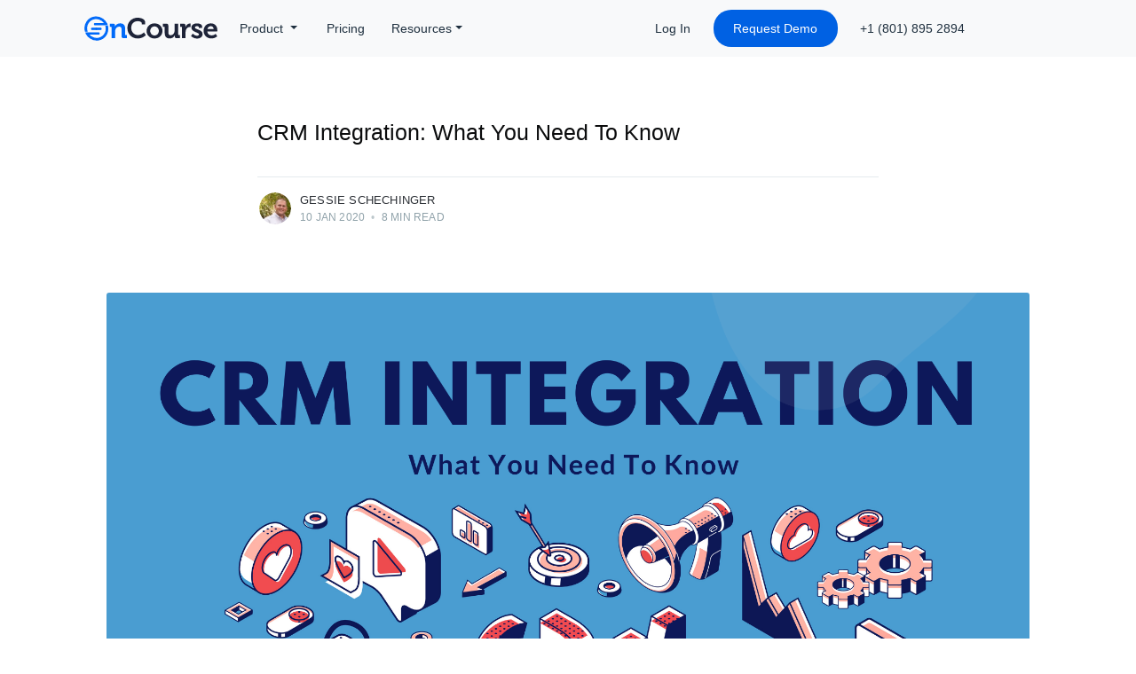

--- FILE ---
content_type: text/html; charset=utf-8
request_url: https://blog.tryoncourse.com/crm-integration/
body_size: 15356
content:
<!DOCTYPE html>
<html lang="">

<head>

    <meta charset="utf-8" />
    <meta http-equiv="X-UA-Compatible" content="IE=edge" />

    <title>CRM Integration: What You Need To Know | Oncourse CRM Blog</title>
    <meta name="HandheldFriendly" content="True" />
    <meta name="viewport" content="width=device-width, initial-scale=1.0" />

    <link rel="stylesheet" type="text/css" href="/assets/built/screen.css?v=3de2b44903" />
    <link rel="stylesheet" href="https://maxcdn.bootstrapcdn.com/bootstrap/4.0.0/css/bootstrap.min.css"
        integrity="sha384-Gn5384xqQ1aoWXA+058RXPxPg6fy4IWvTNh0E263XmFcJlSAwiGgFAW/dAiS6JXm" crossorigin="anonymous">
    <link href="https://fonts.googleapis.com/css?family=raleway" rel="stylesheet">
    <script id="dsq-count-scr" src="//disqus_shortname.disqus.com/count.js" async type="6703bf78cf50c3e44f1f96c8-text/javascript"></script>
    <script async type="6703bf78cf50c3e44f1f96c8-text/javascript" src="https://kit.fontawesome.com/b5bb8bd403.js"></script>

    <meta name="description" content="So, what exactly is a CRM integration? In short, it refers to any tool that can be directly connected to your CRM software, allowing you to handle more functions using a single interface, rather than having to switch between apps." />
    <link rel="icon" href="/favicon.png" type="image/png" />
    <link rel="canonical" href="https://blog.tryoncourse.com/crm-integration/" />
    <meta name="referrer" content="no-referrer-when-downgrade" />
    <link rel="amphtml" href="https://blog.tryoncourse.com/crm-integration/amp/" />
    
    <meta property="og:site_name" content="OnCourse CRM Blog" />
    <meta property="og:type" content="article" />
    <meta property="og:title" content="CRM Integration: What You Need To Know | Oncourse CRM Blog" />
    <meta property="og:description" content="So, what exactly is a CRM integration? In short, it refers to any tool that can be directly connected to your CRM software, allowing you to handle more functions using a single interface, rather than having to switch between apps." />
    <meta property="og:url" content="https://blog.tryoncourse.com/crm-integration/" />
    <meta property="og:image" content="https://blog.tryoncourse.com/content/images/2020/02/CRM-Integration--8-.png" />
    <meta property="article:published_time" content="2020-01-10T03:47:23.000Z" />
    <meta property="article:modified_time" content="2020-03-10T18:35:14.000Z" />
    <meta name="twitter:card" content="summary_large_image" />
    <meta name="twitter:title" content="CRM Integration: What You Need To Know | Oncourse CRM Blog" />
    <meta name="twitter:description" content="So, what exactly is a CRM integration? In short, it refers to any tool that can be directly connected to your CRM software, allowing you to handle more functions using a single interface, rather than having to switch between apps." />
    <meta name="twitter:url" content="https://blog.tryoncourse.com/crm-integration/" />
    <meta name="twitter:image" content="https://blog.tryoncourse.com/content/images/2020/02/CRM-Integration--8-.png" />
    <meta name="twitter:label1" content="Written by" />
    <meta name="twitter:data1" content="Gessie Schechinger" />
    <meta property="og:image:width" content="1920" />
    <meta property="og:image:height" content="1080" />
    
    <script type="application/ld+json">
{
    "@context": "https://schema.org",
    "@type": "Article",
    "publisher": {
        "@type": "Organization",
        "name": "OnCourse CRM Blog",
        "url": "https://blog.tryoncourse.com/",
        "logo": {
            "@type": "ImageObject",
            "url": "https://blog.tryoncourse.com/content/images/2024/09/oncourse-logo.png"
        }
    },
    "author": {
        "@type": "Person",
        "name": "Gessie Schechinger",
        "image": {
            "@type": "ImageObject",
            "url": "https://blog.tryoncourse.com/content/images/2019/09/gessie.jpg",
            "width": 236,
            "height": 236
        },
        "url": "https://blog.tryoncourse.com/author/gessie/",
        "sameAs": [
            "https://www.linkedin.com/in/gschech/"
        ]
    },
    "headline": "CRM Integration: What You Need To Know | Oncourse CRM Blog",
    "url": "https://blog.tryoncourse.com/crm-integration/",
    "datePublished": "2020-01-10T03:47:23.000Z",
    "dateModified": "2020-03-10T18:35:14.000Z",
    "image": {
        "@type": "ImageObject",
        "url": "https://blog.tryoncourse.com/content/images/2020/02/CRM-Integration--8-.png",
        "width": 1920,
        "height": 1080
    },
    "description": "Many of us use integrations that are built right into our personal computing\nsoftware and smartphones. Phone numbers can be easily synced between address\nbooks, flights and appointments can be automatically added to our calendar, or\nour Instagram photos can be made to post\n[https://zapier.com/learn/getting-started-guide/what-is-zapier/] on Twitter and\nFacebook too.\n\nBut when it comes to CRMs, many businesses don’t take the time to set up\nintegrations with their CRM software. Not only can it save",
    "mainEntityOfPage": {
        "@type": "WebPage",
        "@id": "https://blog.tryoncourse.com/"
    }
}
    </script>

    <script defer src="/public/members.min.js?v=3de2b44903" type="6703bf78cf50c3e44f1f96c8-text/javascript"></script>
    <meta name="generator" content="Ghost 3.31" />
    <link rel="alternate" type="application/rss+xml" title="OnCourse CRM Blog" href="https://blog.tryoncourse.com/rss/" />
    <script type="6703bf78cf50c3e44f1f96c8-text/javascript">  
    (function(i,s,o,g,r,a,m){i['GoogleAnalyticsObject']=r;i[r]=i[r]||function(){
        (i[r].q=i[r].q||[]).push(arguments)},i[r].l=1*new Date();a=s.createElement(o),
        m=s.getElementsByTagName(o)[0];a.async=1;a.src=g;m.parentNode.insertBefore(a,m)
                            })(window,document,'script','//www.google-analytics.com/analytics.js','ga');

    ga('create', 'UA-143417265-1', 'auto');
    ga('send', 'pageview');

</script>

<script type="6703bf78cf50c3e44f1f96c8-text/javascript">  
    dataLayer = [{
      gaProperty: 'UA-143417265-1'
    }];  
</script>

<!-- Google Tag Manager -->
<script type="6703bf78cf50c3e44f1f96c8-text/javascript">(function(w,d,s,l,i){w[l]=w[l]||[];w[l].push({'gtm.start':
new Date().getTime(),event:'gtm.js'});var f=d.getElementsByTagName(s)[0],
j=d.createElement(s),dl=l!='dataLayer'?'&l='+l:'';j.async=true;j.src=
'https://www.googletagmanager.com/gtm.js?id='+i+dl;f.parentNode.insertBefore(j,f);
})(window,document,'script','dataLayer','GTM-KJRQ5XX');</script>
<!-- End Google Tag Manager -->

<script async type="6703bf78cf50c3e44f1f96c8-text/javascript">(function(s,u,m,o,j,v){j=u.createElement(m);v=u.getElementsByTagName(m)[0];j.async=1;j.src=o;j.dataset.sumoSiteId='70ffe8d6cb1cc11340b69e4c0d2db1d00bd6e87ad23889a22d31e4f84e38bff9';v.parentNode.insertBefore(j,v)})(window,document,'script','//load.sumo.com/');</script>

<!-- Facebook Pixel Code -->
<script type="6703bf78cf50c3e44f1f96c8-text/javascript">
!function(f,b,e,v,n,t,s)
{if(f.fbq)return;n=f.fbq=function(){n.callMethod?
n.callMethod.apply(n,arguments):n.queue.push(arguments)};
if(!f._fbq)f._fbq=n;n.push=n;n.loaded=!0;n.version='2.0';
n.queue=[];t=b.createElement(e);t.async=!0;
t.src=v;s=b.getElementsByTagName(e)[0];
s.parentNode.insertBefore(t,s)}(window, document,'script',
'https://connect.facebook.net/en_US/fbevents.js');
fbq('init', '696372131149761');
fbq('track', 'PageView');
</script>
<noscript><img height="1" width="1" style="display:none"
src="https://www.facebook.com/tr?id=696372131149761&ev=PageView&noscript=1"
/></noscript>
<!-- End Facebook Pixel Code -->

 
    <style>

     .post-card-title {
          font-size: 16px !important;
        }

.home-template .site-nav-main {
z-index: 999 !important;
}
        .site-nav-main {
            z-index: 999 !important;
        }
        .f-fontsize {
            font-size: 13px;
            font-family: 'Raleway', sans-serif;
        }

        a {
            font-family: 'Raleway', sans-serif;
        }

        .f-fontsize a:hover {
            color: #006DFF !important;
            text-decoration: none;
        }

        h5 {
            font-size: 20px;
            color: #052944;
            margin-bottom: 10px;
            font-family: 'Raleway', sans-serif;
            font-weight: 500;
            line-height: 1.9;
        }

        .social-media-icons-at-footer a {
            font-size: 3vh;
        }

        .social-media img {
            width: 25px;
            height: 25px;
            margin: 5px;

        }

        .footer-add-section li .footer-add-section-head {
            margin-bottom: 5px;
            margin-top: 15px;
        }

        .footer-add-section li .tele-footer {
            color: #0000008a !important;
            padding-left: 0px;
        }

        .footer-add-section li .tele-footer:hover {
            color: #2097fc !important;
        }

        ol,
        ul {
            list-style: none;
        }

        .smicons-gen {
            // font-size: 4vh;
            color: #a7a7a7 !important;
        }

        .smicons-gen:hover {
            color: #418ef5 !important;
            cursor: pointer;
        }

        .smicons-gen {
            margin-left: 10px;
            margin-right: 10px;
        }

        .footer-boddertop {
            border-top: 1px solid #e4e9eb;
        }

        .linehight {
            line-height: 27px;
        }

        .site-wrapper {
            margin-top: 0 !important;
            min-height: 0 !important;
        }

        @media (min-width: 900px) {
            .post-feed {
                margin-top: 80px !important;
                padding-top: 25px !important;
            }
        }
    </style>

</head>


<body class="post-template">

    <div class="site-wrapper">

        

<header class="">
    <div class="site-nav-main"> 
    <div class="navbar-container">
        <div class="container">
            <nav class="navbar navbar-expand-lg navbar-light bg-light">
                <a class="navbar-brand" href="https://www.tryoncourse.com">
                    <img class="navbar-logo" src="https://zibtek.nyc3.cdn.digitaloceanspaces.com/Zibtek-blog/oncourse-logo.svg"
                        alt="oncourse-logo">
                </a>
                <button class="navbar-toggler" type="button" data-toggle="collapse" data-target="#navbarNavDropdown"
                    aria-controls="navbarNavDropdown" aria-expanded="false" aria-label="Toggle navigation">
                    <span class="navbar-toggler-icon"></span>
                </button>
                <div class="collapse navbar-collapse" id="navbarNavDropdown">
                    <ul class="navbar-nav">
                        <!-- PRODUCT -->
                        <li class="nav-item dropdown">
                            <a class="nav-link dropdown-toggle" id="navbarDropdownMenuLink" data-toggle="dropdown"
                                aria-haspopup="true" aria-expanded="false">
                                Product
                            </a>
                            <div class="dropdown-menu image" aria-labelledby="navbarDropdownMenuLink">
                                <a class="dropdown-item  infoText"
                                    href="https://www.tryoncourse.com/overview">Overview</a>
                                <a class="dropdown-item   infoText"
                                    href="https://www.tryoncourse.com/calling">Calling</a>
                                <a class="dropdown-item   infoText" href="https://www.tryoncourse.com/sms">SMS</a>
                                <a class="dropdown-item   infoText" href="https://www.tryoncourse.com/email">Email</a>
                                <a class="dropdown-item   infoText" href="https://www.tryoncourse.com/crm">CRM</a>
                                <a class="dropdown-item   infoText"
                                    href="https://www.tryoncourse.com/customization">Customization</a>
                            </div>
                        </li>
                        <!-- PRICING -->
                        <li class="nav-item">
                            <a class="nav-link" href="https://www.tryoncourse.com/pricing">Pricing</a>
                        </li>
                        <!-- RESOURCES -->
                        <li class="nav-item dropdown">
                            <a class="nav-link dropdown-toggle" id="resourcesToggle" data-toggle="dropdown"
                                aria-haspopup="true" aria-expanded="false">Resources</a>
                            <div class="dropdown-menu image" aria-labelledby="resourcesToggle">
                                <a class="dropdown-item infoText" href="https://blog.tryoncourse.com">Blog</a>
                                <a class="dropdown-item infoText"
                                    href="https://tryoncourse.freshdesk.com/support/solutions">Support</a>
                            </div>
                        </li>
                        <!-- ABOUT -->

                    </ul>
                    <ul class="navbar-nav navbar-right" [ngStyle]="{'width':'360px'}">
                        <li class="nav-item">
                            <a class="nav-link no-white-space" href="https://app.tryoncourse.com/login">Log In</a>
                        </li>
                        <li class="nav-item">
                            <a class="nav-link border-btn" href="https://www.tryoncourse.com/contactus" rel="nofollow"
                                target="_blank">Request Demo</a>
                        </li>
                        <li class="nav-item">
                            <a class="nav-link no-white-space" rel="nofollow" routerLink="#" href="tel:+1(801)8952894">
                                <!-- <mat-icon>phone</mat-icon> -->
                                +1 (801) 895 2894 </a>
                        </li>
                    </ul>
                </div>
            </nav>
        </div>
    </div>

    <div id="gridSystemModal" class="modal fade" tabindex="-1" role="dialog" aria-labelledby="gridModalLabel"
        style="display: none;">
        <div class="modal-dialog" role="document">
            <div class="modal-content modal-border">
                <div class="modal-header">
                    <h4 class="modal-title" id="gridModalLabel">Contact Us Now For A Demo</h4>
                    <button type="button" class="close" data-dismiss="modal" aria-label="Close">
                        <span aria-hidden="true">×</span>
                    </button>
                </div>
                <div class="modal-body">
                    <div class="row">
                        <div class="col-md-12 mx-auto">
                            <form class="form" [formGroup]="userForm">
                                <div class="form-group">

                                    <mat-form-field appearance="outline" class="mat-formfield">
                                        <mat-label>First Name</mat-label>
                                        <input matInput placeholder="First Name" formControlName="firstName"
                                            [ngClass]="{ 'is-invalid': submitted && f.firstName.errors }" />
                                    </mat-form-field>
                                    <div class="errormsg"
                                        *ngIf="this.userForm.controls.firstName.hasError('required') && showError">*
                                        Filed Is Required
                                    </div>

                                </div>
                                <div class="form-group">

                                    <mat-form-field appearance="outline" class="mat-formfield">
                                        <mat-label>Your Email *</mat-label>
                                        <input matInput placeholder="Your Email *" formControlName="email"
                                            [ngClass]="{ 'is-invalid': submitted && f.email.errors }" />
                                    </mat-form-field>
                                    <div class="errormsg"
                                        *ngIf="this.userForm.controls.email.hasError('required') && showError">*
                                        Filed Is Required</div>

                                </div>
                                <div class="form-group">

                                    <mat-form-field appearance="outline" class="mat-formfield">
                                        <mat-label>Your Phone *</mat-label>
                                        <input matInput placeholder="Your Phone *" formControlName="phonenum"
                                            [ngClass]="{ 'is-invalid': submitted && f.phonenum.errors }" />
                                    </mat-form-field>
                                    <div class="errormsg"
                                        *ngIf="this.userForm.controls.phonenum.hasError('required') && showError">*
                                        Filed Is Required
                                    </div>
                                </div>

                                <div class="form-group">

                                    <mat-form-field appearance="outline" class="mat-formfield">
                                        <mat-label>Message *</mat-label>
                                        <textarea matInput placeholder=" Message *" formControlName="message"
                                            [ngClass]="{ 'is-invalid': submitted && f.phonenum.errors }">
                                    </textarea>
                                        <div class="errormsg"
                                            *ngIf="this.userForm.controls.message.hasError('required') && showError">
                                            Field is required.
                                        </div>
                                    </mat-form-field>

                                </div>

                                <div class="modal-footer form-group" style="display: flow-root;">
                                    <button class=" modal-border btn mborder-btn" [disabled]="!userForm.valid"
                                        data-dismiss="modal">Contact</button>
                                </div>
                            </form>
                        </div>
                    </div>
                </div>
            </div>
        </div>
    </div>
</div>

<style>
    .navbar-container {
        width: 100%;
        background-color: #f8f9fa !important;
        position: fixed;
        height: 64px;
        z-index: 1000 !important;
        font-size: 16px;
    }

    .navbar {
        z-index: 1000 !important;
        background-color: #f8f9fa;
        height: 64px;
    }



    .navbar-logo {
        height: 30px;
        width: 150px;
    }

    .navbar-collapse {
        z-index: 1000 !important;
        background-color: #f8f9fa !important;
    }

    .navbar::-webkit-scrollbar {
        background: #303537;
    }

    .navbar-nav {
        font-size: 11px;
        font-weight: 700;
        width: 100%;
    }

    .dropdown {
        padding: 0;
    }

    .dropdown-menu {
        top: 40px;
        font-size: 11px;
        font-weight: 700;
        width: 200px;
        color: #fff;
        background-color: #1f303f !important;
        padding: 10px;
    }

    .dropdown-item {
        color: #f5f5f5;
        padding: 10px;
        position: relative;
        top: 0;
        left: 0;
        transition: left 0.1s linear;
        font-size: 14px;
        font-weight: 400;
        font-family: 'Raleway', sans-serif;
        line-height: 26px;
    }

    .dropdown-item:hover,
    .dropdown-item:focus {
        background: 0 0;
        cursor: pointer;
        left: unset;
        font-weight: 400;
        transition: none !important;
        color: #d4d4d4;
    }

    .border-btn {
        color: white !important;
        width: 130px;
        background: #006dff;
        text-align: center;
        border-radius: 2px;
    }

    .border-btn:hover {
        color: #006dff !important;
        background: white;
        box-shadow: 0 3px 7px 0 rgba(50, 44, 44, 0.5);
    }

    .l407 {
        left: -407px !important;
    }

    .pd-0 {
        padding: 0 !important;
    }

    .nav-link {
        font-size: 14px !important;
        color: #1f303f;
        font-family: Raleway, sans-serif;
        font-weight: 400;
    }

    .nav-link {
        display: block;
        padding: 1.3rem 1rem;
    }

    .navbar-expand-lg .navbar-nav .nav-link {
        /* padding-right: .5rem; */
        /* padding-left: .5rem; */
        padding: 8px;
    }

    .nav-item {
        margin: 0 7px;
    }

    .nav-item .nav-link:hover {
        text-decoration: none;
        color: #2488ec;
    }

    .dropdown:hover .dropdown-menu {
        display: block;
    }
    }


    .navbar-brand {
        margin-top: 2px;
    }

    .footer-span-break {
        display: none;
    }

    @media only screen and (max-width: 600px) {
        .footer-span-break {
            display: block;
        }

        .first-of-footer-bar {
            display: none;
        }
    }

    .navbar-nav .dropdown .dropdown-item:hover {
        background: transparent;
        cursor: pointer;
        left: unset;
        font-weight: 400;
        transition: none !important;
        color: #d4d4d4;
    }

    .navbar-nav .border-btn {
        color: white !important;
        width: 140px;
        background: #0061E3;
        text-align: center;
        border-radius: 20px;
    }

    .navbar-nav .border-btn:hover {
        color: white !important;
        background: #22B14C;
        box-shadow: unset;
        font-weight: 400;
    }

    .navbar-nav .nav-item .nav-link:hover {
        text-decoration: none;
        color: #0061E3;
    }

    .navbar-light .navbar-nav .nav-link {
        color: #1f303f;
        line-height: 26px;
    }

    .nav-link {
        display: block;
        padding: .5rem 1rem;
    }
</style>
</header>


<main id="site-main" class="site-main outer">
    <div class="inner">

        <article class="post-full post ">

            <header class="post-full-header">


                <h1 class="post-full-title">CRM Integration: What You Need To Know</h1>


                <div class="post-full-byline">

                    <section class="post-full-byline-content">

                        <ul class="author-list">
                            <li class="author-list-item">

                                <div class="author-card">
                                    <img class="author-profile-image" src="/content/images/size/w100/2019/09/gessie.jpg" alt="Gessie Schechinger" />
                                    <div class="author-info">
                                        <div class="bio">
                                            <div>Gessie Schechinger</div>
                                            <p>Gessie is the VP of sales and is helping companies transform their sales organizations with all things sales automation and OnCourse CRM. </p>
                                            <p><a href="/author/gessie/">More posts</a> by Gessie Schechinger.</p>
                                        </div>
                                    </div>
                                </div>

                                <a href="/author/gessie/" class="author-avatar">
                                    <img class="author-profile-image" src="/content/images/size/w100/2019/09/gessie.jpg" alt="Gessie Schechinger" />
                                </a>

                            </li>
                        </ul>

                        <section class="post-full-byline-meta">
                            <h4 class="author-name"><a href="/author/gessie/">Gessie Schechinger</a></h4>
                            <div class="byline-meta-content">
                                <time class="byline-meta-date" datetime="2020-01-10">10 Jan 2020</time>
                                <span class="byline-reading-time"><span class="bull">&bull;</span> 8 min read</span>
                            </div>
                        </section>

                    </section>


                </div>
            </header>

            <figure class="post-full-image">
                <img
                    srcset="/content/images/size/w300/2020/02/CRM-Integration--8-.png 300w,
                            /content/images/size/w600/2020/02/CRM-Integration--8-.png 600w,
                            /content/images/size/w1000/2020/02/CRM-Integration--8-.png 1000w,
                            /content/images/size/w2000/2020/02/CRM-Integration--8-.png 2000w"
                    sizes="(max-width: 800px) 400px,
                        (max-width: 1170px) 1170px,
                            2000px"
                    src="/content/images/size/w2000/2020/02/CRM-Integration--8-.png"
                    alt="CRM Integration: What You Need To Know"
                />
            </figure>

            <section class="post-full-content">
                <div class="post-content">
                    <p>Many of us use integrations that are built right into our personal computing software and smartphones. Phone numbers can be easily synced between address books, flights and appointments can be automatically added to our calendar, or our Instagram photos can be <a href="https://zapier.com/learn/getting-started-guide/what-is-zapier/">made to post</a> on Twitter and Facebook too.</p><p>But when it comes to CRMs, many businesses don’t take the time to set up integrations with their CRM software. Not only can it save you the time and trouble of managing your data manually, but it ensures that your tools are working together efficiently.</p><p>Fortunately, many CRMs are designed with integrations in mind, from widely-used apps like <a href="https://gsuite.google.com/partner/recommended/">G Suite</a> to more specialized sales tools like those in the <a href="https://www.intercom.com/app-store">Intercom marketplace</a>.</p><h2 id="what-is-crm-integration">What is CRM Integration?</h2><p>So, what exactly is a CRM integration? In short, it refers to any tool that can be directly connected to your CRM software, allowing you to handle more functions using a single interface, rather than having to switch between apps.</p><p>Integrations can be either:</p><ul><li><strong>native</strong>, or built into the software itself</li><li><strong>3rd-party</strong>, designed by external developers</li><li><strong><strong>or <strong>custom-built</strong> using APIs, or <a href="https://en.wikipedia.org/wiki/Application_programming_interface">application program interfaces</a></strong></strong></li></ul><p>An integration can be as simple as connecting your CRM to your calendar so you don’t double-book meetings, to adding a widget to your website that automatically creates a record for every new prospect who fills out a webform.</p><p>While CRM integrations can streamline your sales pipeline, they’re even more useful if you have multiple teams interacting with the same customers over time. For example, you can view everything from a customer’s purchase history to their support tickets in the same CRM software -- what’s known as <a href="https://en.wikipedia.org/wiki/Single_customer_view">single customer view</a>.</p><p>Just imagine trying to access all of this data without CRM integrations: your CRM may have their contact details, but their sales data is in a point-of-sale system like Square, and they sent a DM to your support team on Twitter instead of calling you up.</p><p>Keeping track of all of these points of contact is one of the biggest challenges <a href="https://www.tryoncourse.com/saas">SaaS businesses</a> and <a href="https://blog.tryoncourse.com/inside-vs-outside-sales/">inside sales teams</a> can face.</p><p>With CRM integrations, you can bring all of this information into one place, using your CRM as a hub for all of your customer data.</p><p>You can either use <a href="https://www.mulesoft.com/resources/saas/crm-integration">point-to-point integration</a> -- in which each third-party app is linked separately -- or you can build overarching integrations that use custom code.</p><p>The more integrations you have, the more important it is to create a holistic software system to reduce complexity and cut down on single points of failure.</p><p>With a CRM like OnCourse, you can use built-in integrations with <a href="https://www.tryoncourse.com/crm">core G Suite apps</a>, or tailor it to your unique business needs using the <a href="https://www.tryoncourse.com/customization">customization settings</a>.</p><p>Either way, the OnCourse team will help with your initial setup, making it easy to figure out which integrations to incorporate into your software.</p><h2 id="crm-integration-can-be-a-game-changer-for-your-business-">CRM integration can be a game-changer for your business.</h2><p>What’s great about integrations is that you can pick and choose the ones that work best for your business. Whether you want to automate marketing tasks, improve your social media strategy, or build a chatbot for your website, there’s likely an integration for it.</p><p>CRM integrations can help break down internal data silos, ensuring that every one of your team members has access to the data they need, when they need it.</p><p>Remember, your CRM is <a href="https://www.forbes.com/sites/anthonysmith/2018/12/20/making-the-best-use-of-customer-data/#65e9557f3eea">only as as good as the data</a> you feed into it. Using the right integrations can make your CRM more useful and relevant to all of your teams.</p><p>From an improved customer service experience, to more useful business intelligence insights, integrations can help you use your CRM to its full capabilities.</p><p>Some integrations are built right into the software, while others require you to download them from a third-party marketplace. Either way, the number of tasks you can automate using CRM integrations is virtually unlimited.</p><p>And most importantly, integrations don’t necessarily require you to learn a new tool. In many cases, you’ll be able to connect your CRM to software that your team is already using -- such as Evernote or Mailchimp.</p><p>If your team has been reluctant to <a href="https://www.introhive.com/resources/7-must-know-crm-adoption-statistics/">adopt a new CRM</a>, or simply isn’t using yours to its full potential, showing them how to integrate some of their most frequently used tools may be just what you need to get them on board with it.</p><p>Think of integrations as a “bridge” between your existing tools and your comprehensive CRM software, reducing the learning curve and speeding up user adoption.</p><h2 id="some-crm-integrations-are-absolute-must-haves-">Some CRM integrations are absolute must-haves.</h2><p>Now, which integrations should you be sure to make available for your team? Are there any must-have integrations that are simply indispensable? Let’s take a look at some of the most popular CRM integrations out there and why they’re so useful.</p><h3 id="email-integration">Email Integration</h3><figure class="kg-card kg-image-card kg-card-hascaption"><img src="https://images.unsplash.com/photo-1557200134-90327ee9fafa?ixlib=rb-1.2.1&amp;q=80&amp;fm=jpg&amp;crop=entropy&amp;cs=tinysrgb&amp;w=1080&amp;fit=max&amp;ixid=eyJhcHBfaWQiOjExNzczfQ" class="kg-image" alt><figcaption>Photo by <a href="https://unsplash.com/@webaroo?utm_source=ghost&utm_medium=referral&utm_campaign=api-credit">Webaroo</a> / <a href="https://unsplash.com/?utm_source=ghost&utm_medium=referral&utm_campaign=api-credit">Unsplash</a></figcaption></figure><p>A few of the most important integrations -- which are built into many CRMs -- are email and calendar integrations. Whether you use Gmail or Outlook, you can <a href="https://www.forbes.com/sites/quickerbettertech/2019/09/04/on-crm-e-mail-remains-one-of-the-most-popular-forms-of-business-marketing-according-to-multiple-studies/#40382326d178">link your email client</a> with your software so you can send and receive emails right in your CRM.</p><p>This is important for keeping track of interactions with your contacts. You can click on the header to see if you’ve interacted with them before, and if not, decide if they’re a lead, customer, or another type of contact.</p><p>What if you’re on the go, and want to reply to a work email from your smartphone? An integration can help you there too, by pulling contact data out of your CRM.</p><p>That’s right: not only will you have access to your email client in your CRM, you’ll also have access to the resources of your CRM right in your inbox.</p><p>The most useful integrations offer a two-way sync, keeping track of both incoming and outgoing emails, and automatically adding them to your customer record.</p><h3 id="calendar-integration">Calendar Integration</h3><p>The second most important CRM integration is with your calendar. Once again, you can link your Google or Outlook calendar to your CRM with two-way integration tools.</p><p>Automatically add events to your work calendar to prevent scheduling mishaps, or let your clients view your availability and request a callback at a specific time.</p><p>You can also use these integrations to schedule work meetings, send out invites and reminders, and log meeting notes.</p><p>Plus, you can get reminders directly in your calendar when it’s time to follow-up with a prospect, and keep track of how long it’s been since you last spoke to them.</p><p>Cut down on double bookings and missed opportunities -- as well as the complexity of juggling multiple calendars -- with this must-have CRM integration.</p><h3 id="marketing-and-support-integrations">Marketing and Support Integrations</h3><p>Another great way to use CRM integrations is for <a href="https://en.wikipedia.org/wiki/Marketing_automation">marketing automation</a>, which includes everything from lead management to analytics.</p><p>If you’re already using an email marketing tool like <a href="https://mailchimp.com/">Mailchimp</a>, then you can integrate it with your CRM to make it even more powerful.</p><p>Use marketing automation tools to start a drip campaign at exactly the right time, track the open and click-through rates of your emails, and more.</p><p>You can also automatically import data you collect from webforms and survey tools like <a href="https://www.surveymonkey.com/">SurveyMonkey</a>, cutting down on manual data entry.</p><p>Other options include creating a <a href="https://rubygarage.org/blog/why-your-business-should-use-chatbots-for-CRM">chatbot</a> to greet visitors to your website or Facebook page, or building a <a href="https://mindtouch.com/whitepapers/crm-kb-versus-enterprise-km">knowledge base integration</a> right inside your CRM.</p><p>Chatbots can answer common questions that don’t require a live agent, while a built-in knowledge base lets your team send help content to customers with one click.</p><p>Not only that, but your team can see which articles they’ve already viewed, making it easy to troubleshoot problems and optimize the content in your knowledge base!</p><p>Your marketing and support teams will have less busywork to do -- and more ways to work together -- with automated integrations like these.</p><h3 id="social-media-integration">Social Media Integration</h3><p>Social media has become an increasingly important channel of communication when it comes to marketing and customer support.</p><figure class="kg-card kg-image-card kg-card-hascaption"><img src="https://images.unsplash.com/photo-1535303311164-664fc9ec6532?ixlib=rb-1.2.1&amp;q=80&amp;fm=jpg&amp;crop=entropy&amp;cs=tinysrgb&amp;w=1080&amp;fit=max&amp;ixid=eyJhcHBfaWQiOjExNzczfQ" class="kg-image" alt="phone wallpaper by @efekurnaz"><figcaption>Photo by <a href="https://unsplash.com/@stereophototyp?utm_source=ghost&utm_medium=referral&utm_campaign=api-credit">Sara Kurfeß</a> / <a href="https://unsplash.com/?utm_source=ghost&utm_medium=referral&utm_campaign=api-credit">Unsplash</a></figcaption></figure><p>These days, customers are just as likely to send you a Facebook message or a Twitter DM as they are to fill out a support request or call up a helpline.</p><p>And they expect you to <a href="https://www.falcon.io/insights-hub/topics/customer-engagement/why-you-need-a-social-crm/">remember every interaction</a> they’ve had with your brand -- good or bad -- from Twitter mentions to Instagram posts. That’s a lot to ask!</p><p>With <a href="https://magazine.startus.cc/how-to-integrate-crm-into-your-social-media-strategy/">social media integrations</a>, you can keep track of those interactions as easily as you do emails. You can automatically turn DMs into support tickets, and view a user’s social media profiles from directly within your CRM.</p><p>Keep track of who shares what, and reach out to the right users to create an influencer campaign. Or, use the <a href="https://business.linkedin.com/sales-solutions/cx/18/08/linkedin-sales-navigator">LinkedIn Sales Navigator</a> to prospect for B2B leads.</p><p>From building customer profiles, to scheduling posts on popular platforms, social media integrations take your CRM capabilities to a whole new level.</p><h3 id="internal-communications">Internal Communications</h3><p>Not all CRM integrations are designed for customer-facing interactions. Some tools are great for internal communications too.</p><p>Many CRMs offer <a href="https://www.forbes.com/sites/alexkonrad/2016/09/27/slack-moves-into-enterprise-with-salesforce/#3df6408e3e1e">Slack integrations</a>, so you don’t have to leave your favorite channel to get updates on new leads and keep track of your pipeline.</p><p>Use @ mentions to draw colleagues into a conversation in <em>either</em> Slack or your CRM, so that everyone’s in the loop without having to switch between the two.</p><p>In addition to chats, you can use integrations for more formal documents that need to be shared or signed by colleagues or clients.</p><p><a href="https://www.pandadoc.com/">PandaDoc</a> allows you to design contracts, quotes, proposals, and other documents with data from your CRM. Use existing data to fill out your documents, then sync and save in your CRM when they’re returned - no printers needed.</p><p>Some CRMs can even sync with Quickbooks or Paypal to send invoices, issue refunds, and keep track of any other merchant transactions.</p><h3 id="sales-dialers">Sales Dialers</h3><p>Finally, one of the most important integrations for a sales team is an in-app dialer, which you can find built into many CRMs such as <a href="https://www.tryoncourse.com/">OnCourse</a>.</p><p>This tool allows you to receive reminders to call a prospect, preview their profile before you call, log and record your calls, and leave a voicemail if no one answers.</p><p>Some CRMs have predictive dialers, cutting down on the amount of time between calls, while other integrations allow you to schedule conference calls and video chats.</p><p>If your business relies on inbound calls, you can use a widget like <a href="https://www.callpage.io/">CallPage</a> to prompt visitors to your website to leave a callback number.</p><p>Or, use <a href="https://www.callrail.com/">CallRail</a> to find out where your calls are coming from, and which ad campaigns and PPC keywords drive the most leads to your phone.</p><figure class="kg-card kg-image-card kg-card-hascaption"><img src="https://images.unsplash.com/photo-1534073828943-f801091bb18c?ixlib=rb-1.2.1&amp;q=80&amp;fm=jpg&amp;crop=entropy&amp;cs=tinysrgb&amp;w=1080&amp;fit=max&amp;ixid=eyJhcHBfaWQiOjExNzczfQ" class="kg-image" alt><figcaption>Photo by <a href="https://unsplash.com/@lenneek?utm_source=ghost&utm_medium=referral&utm_campaign=api-credit">Elena Koycheva</a> / <a href="https://unsplash.com/?utm_source=ghost&utm_medium=referral&utm_campaign=api-credit">Unsplash</a></figcaption></figure><h2 id="you-also-need-to-find-the-right-crm-for-the-job-">You also need to find the right CRM for the job.</h2><p>From marketing to analytics, CRM integrations can open up a whole world of affordable tools that can add more flexibility and capability to your software.</p><p>And we haven’t even gotten into more complex integrations, such as e-commerce tools like Shopify, or event integrations platforms like Eventbrite. Whatever tasks you want to streamline, there’s bound to be an integration for it out there.</p><p>But that doesn’t mean that all CRMs are interchangeable. Each CRM has its own set of native integrations and third-party integrations that it’s compatible with.</p><p>And while you <em>can</em> develop your own custom integrations using APIs, that requires a bit more technical know-how and may not be an option for all teams.</p><p>So before you invest in a CRM, do some research and find the one that’s the right fit. A sales team may need a different CRM than a team of social media marketers.</p><h2 id="how-oncourse-can-help">How OnCourse Can Help</h2><p>For a comprehensive all-in-one CRM with dozens of integrations, check out <a href="https://www.tryoncourse.com/">OnCourse</a>, which offers marketing automation tools, an in-app sales dialer, and more.</p><p>OnCourse integrates with core apps like Outlook, Gmail, and Google Calendar, to make it easy to schedule calls, send SMS messages, and automate email campaigns.</p><p>Since it’s cloud-based, your team members can access it from anywhere, and it doesn’t require additional servers or a complicated setup.</p><p>In addition, you can customize many aspects of the CRM using the admin interface, so that different members of your team can be granted different permissions.</p><p>Don’t be limited by the tools you have now. Reach out to the team at <a href="https://www.tryoncourse.com/">OnCourse</a> today to find out how you can build the integrations you need into your CRM software.<br></p>
                </div>
            </section>



        </article>

    </div>
</main>

<aside class="read-next outer">
    <div class="inner">
        <div class="read-next-feed">

                <article class="post-card post tag-cold-calling tag-cold-calling-scripts ">

    <a class="post-card-image-link" href="/5-tips-for-making-great-cold-calling-scripts/">
        <img class="post-card-image"
            srcset="/content/images/size/w300/2023/02/Cold-Calling-Scripts.png 300w,
                    /content/images/size/w600/2023/02/Cold-Calling-Scripts.png 600w,
                    /content/images/size/w1000/2023/02/Cold-Calling-Scripts.png 1000w,
                    /content/images/size/w2000/2023/02/Cold-Calling-Scripts.png 2000w"
            sizes="(max-width: 1000px) 400px, 700px"
            loading="lazy"
            src="/content/images/size/w600/2023/02/Cold-Calling-Scripts.png"
            alt="5 Tips for Making Great Cold Calling Scripts"
        />
    </a>

    <div class="post-card-content">

        <a class="post-card-content-link" href="/5-tips-for-making-great-cold-calling-scripts/">

            <header class="post-card-header">
                    <div class="post-card-primary-tag">cold calling</div>
                <div class="post-card-title">5 Tips for Making Great Cold Calling Scripts</div>
            </header>

            <section class="post-card-excerpt">
                    <p>Cold calling scripts are used by even the best in the business. It’s tempting to think that some people are just naturally good at making cold calls, but even</p>
            </section>

        </a>

        <footer class="post-card-meta">
            <ul class="author-list">
                <li class="author-list-item">
            
                    <div class="author-name-tooltip">
                        Gessie Schechinger
                    </div>
            
                    <a href="/author/gessie/" class="static-avatar">
                        <img class="author-profile-image" src="/content/images/size/w100/2019/09/gessie.jpg" alt="Gessie Schechinger" />
                    </a>
                </li>
            </ul>
            <div class="post-card-byline-content">
                <span><a href="/author/gessie/">Gessie Schechinger</a></span>
                <span class="post-card-byline-date"><time datetime="2020-01-16">16 Jan 2020</time> <span class="bull">&bull;</span> 9 min read</span>
            </div>
        </footer>

    </div>

</article>

                <article class="post-card post tag-business tag-sales-automation ">

    <a class="post-card-image-link" href="/tips-for-selling-over-the-phone/">
        <img class="post-card-image"
            srcset="/content/images/size/w300/2020/01/Digital-vs-traditional-wealth-management--2-.png 300w,
                    /content/images/size/w600/2020/01/Digital-vs-traditional-wealth-management--2-.png 600w,
                    /content/images/size/w1000/2020/01/Digital-vs-traditional-wealth-management--2-.png 1000w,
                    /content/images/size/w2000/2020/01/Digital-vs-traditional-wealth-management--2-.png 2000w"
            sizes="(max-width: 1000px) 400px, 700px"
            loading="lazy"
            src="/content/images/size/w600/2020/01/Digital-vs-traditional-wealth-management--2-.png"
            alt="9 Tips to Help You Sell Over the Phone"
        />
    </a>

    <div class="post-card-content">

        <a class="post-card-content-link" href="/tips-for-selling-over-the-phone/">

            <header class="post-card-header">
                    <div class="post-card-primary-tag">Business</div>
                <div class="post-card-title">9 Tips to Help You Sell Over the Phone</div>
            </header>

            <section class="post-card-excerpt">
                    <p>Inside sales are growing faster than ever -- over 300% faster than outside sales -- which means a successful phone strategy is key to closing deals and making new customers.</p>
            </section>

        </a>

        <footer class="post-card-meta">
            <ul class="author-list">
                <li class="author-list-item">
            
                    <div class="author-name-tooltip">
                        Gessie Schechinger
                    </div>
            
                    <a href="/author/gessie/" class="static-avatar">
                        <img class="author-profile-image" src="/content/images/size/w100/2019/09/gessie.jpg" alt="Gessie Schechinger" />
                    </a>
                </li>
            </ul>
            <div class="post-card-byline-content">
                <span><a href="/author/gessie/">Gessie Schechinger</a></span>
                <span class="post-card-byline-date"><time datetime="2020-01-08">8 Jan 2020</time> <span class="bull">&bull;</span> 8 min read</span>
            </div>
        </footer>

    </div>

</article>
        </div>
    </div>
</aside>




        <footer class="outer ">
            <div class="container">
                <div class="row">
                    <div class="col-md-8">
                        <div class="row">
                            <div class="col-md-4">
                                <aside>
                                    <h5>Product</h5>
                                    <p class="f-fontsize linehight"> <a href="https://www.tryoncourse.com/overview"
                                            style="color: #0000008a;"> Product
                                            Overview</a>
                                        <br><a href="https://www.tryoncourse.com/email" style="color: #0000008a;">
                                            Emailing Automation</a>
                                        <br> <a href="https://www.tryoncourse.com/calling" style="color: #0000008a;">
                                            Calling </a>

                                        <br> <a href="https://www.tryoncourse.com/crm" style="color: #0000008a;"> CRM
                                        </a><br>

                                        <a href="https://www.tryoncourse.com/contactus" rel="nofollow"
                                            style="color: #0000008a;"> Request Demo</a></p>
                                </aside>

                            </div>

                            <div class="col-md-4">

                                <aside>
                                    <h5>Solutions</h5>

                                    <p class="f-fontsize linehight">
                                        <a href="https://www.tryoncourse.com/pricing" style="color: #0000008a;"> Pricing
                                        </a>

                                        <br> <a href="https://www.tryoncourse.com/email#inbound"
                                            style="color: #0000008a;"> Inbound Sales </a>

                                        <br> <a href="https://www.tryoncourse.com/email#business"
                                            style="color: #0000008a;"> Outbound Sales </a>

                                        <br> <a href="https://www.tryoncourse.com/email#recruiting"
                                            style="color: #0000008a;"> Recruiting </a>

                                        <br> <a href="https://www.tryoncourse.com/email#account"
                                            style="color: #0000008a;"> Account Based Sales </a>
                                        <br>
                                        <a href="https://www.tryoncourse.com/email#marketing" style="color: #0000008a;">
                                            Marketing </a>
                                    </p>

                                </aside>

                            </div>

                            <div class="col-md-4">
                                <aside class="">
                                    <h5>Use Cases</h5>

                                    <p class="f-fontsize linehight">
                                        <a href="https://www.tryoncourse.com/saas" style="color: #0000008a;"> SaaS </a>

                                        <br> <a href="https://www.tryoncourse.com/agencies " style="color: #0000008a;">
                                            Agencies </a>

                                        <br> <a href="https://www.tryoncourse.com/distributors"
                                            style="color: #0000008a;"> Distributors &
                                            Wholesalers </a>
                                        <br> <a href="https://www.tryoncourse.com/financial" style="color: #0000008a;">
                                            Financial Advisors </a>

                                        <br> <a href="https://www.tryoncourse.com/home-services"
                                            style="color: #0000008a;"> Home Services &
                                            Wholesalers </a>
                                        <br> <a href="https://www.tryoncourse.com/pefirms" style="color: #0000008a;">
                                            Small PE Funds </a>
                                    </p>

                                </aside>
                            </div>

                        </div>
                    </div>



                    <div class="col-md-4">
                        <div class="row">
                            <div class="col-md-4">
                                <aside>
                                    <h5>Connect </h5>

                                    <p class="f-fontsize linehight">
                                        <a href="https://www.tryoncourse.com/about" style="color: #0000008a;"> About Us
                                        </a>
                                        <br> <a href="https://www.tryoncourse.com/press" style="color: #0000008a;">
                                            Press </a>

                                        <br> <a href="https://tryoncourse.freshdesk.com/support/solutions"
                                            style="color: #0000008a;"> Support </a>

                                        <br> <a href="https://www.tryoncourse.com/contactus" style="color: #0000008a;">
                                            Contact Us </a>
                                    </p>

                                </aside>
                            </div>
                            <div class="col-md-8">
                                <aside>
                                    <h5>Address</h5>

                                    <ul class="footer-add-section">
                                        <li>
                                            <p
                                                style="color: #0000008a; font-size: 14px; font-family: 'Raleway', sans-serif;">
                                                1111 Draper Pkwy #206, USA</p>
                                        </li>
                                        <li>
                                            <h5 class="footer-add-section-head">Phone</h5>
                                        </li>
                                        <!-- <li><br/></li> -->
                                        <li><a class="nav-link no-white-space tele-footer" rel="nofollow" routerLink="#"
                                                href="tel:+1(801)8952894">+1 (801) 895 2894</a></li>
                                    </ul>


                                    <br>
                                    <div class="social-media social-media-icons-at-footer">
                                        <a href=" https://www.facebook.com/Oncourse-CRM-109627220402324/?modal=admin_todo_tour "
                                            class="smicons-face smicons-gen smicons-gen-excem">
                                            <!-- <img src="../../../assets/theme/images/iconfinder_FB_1217141.ico"> -->
                                            <i class="fa fa-facebook" aria-hidden="true"></i>
                                        </a>
                                        <a href="https://www.linkedin.com/showcase/tryoncourse/"
                                            class="smicons-link smicons-gen">
                                            <i class="fa fa-linkedin" aria-hidden="true"></i>
                                        </a>
                                        <a href="https://twitter.com/OncourseCRM" class="smicons-twit smicons-gen">
                                            <i class="fa fa-twitter" aria-hidden="true"></i>
                                        </a>
                                        <a href="https://www.youtube.com/channel/UCnkUGVvq1P02wNI77CvW41Q"
                                            class="smicons-yout smicons-gen">
                                            <i class="fa fa-youtube-play" aria-hidden="true"></i>
                                        </a>
                                    </div>
                                </aside>

                            </div>
                        </div>
                    </div>
                </div>
            </div>

            <div class="footer_copy ">
                <div class="container">
                    <div class="row footer_styles">
                        <a id="back_to_top" class="button button_js"><i class="icon-up-open-big"></i></a>
                        <span class="copyright footer-responsive-copyright" style="padding-right: 2px;">
                            &copy; 2020 OnCourse, a <a href="https://www.zibtek.com/" style=" color: #5c6266;">
                                Zibtek</a> Product
                        </span>
                        <br class="footer-span-break">
                        <span class="links footer-responsive-links">
                            <span class="first-of-footer-bar">&#124;</span>
                            <a href="https://www.tryoncourse.com/termsofservice"
                                style="color:#979797;padding: 0 5px 0 5px;">Terms Of Service</a>
                            <span>&#124;</span>
                            <a href="https://www.tryoncourse.com/privacypolicy"
                                style="color:#979797;padding: 0 5px 0 5px;">Privacy Policy</a>
                            <span>&#124;</span>
                            <a href="https://www.tryoncourse.com/sitemap"
                                style="color:#979797;padding: 0 5px 0 5px;">Site map</a>
                        </span>
                        <br class="footer-span-break">
                        <span class="tagline footer-responsive-tagline">
                            OnCourse is a Sales Automation CRM
                        </span>
                    </div>
                </div>
            </div>
        </footer>

    </div>


    <script src="https://code.jquery.com/jquery-3.2.1.slim.min.js" integrity="sha384-KJ3o2DKtIkvYIK3UENzmM7KCkRr/rE9/Qpg6aAZGJwFDMVNA/GpGFF93hXpG5KkN" crossorigin="anonymous" type="6703bf78cf50c3e44f1f96c8-text/javascript"></script>
    <script src="https://cdnjs.cloudflare.com/ajax/libs/popper.js/1.12.9/umd/popper.min.js" integrity="sha384-ApNbgh9B+Y1QKtv3Rn7W3mgPxhU9K/ScQsAP7hUibX39j7fakFPskvXusvfa0b4Q" crossorigin="anonymous" type="6703bf78cf50c3e44f1f96c8-text/javascript"></script>
    <script src="https://maxcdn.bootstrapcdn.com/bootstrap/4.0.0/js/bootstrap.min.js" integrity="sha384-JZR6Spejh4U02d8jOt6vLEHfe/JQGiRRSQQxSfFWpi1MquVdAyjUar5+76PVCmYl" crossorigin="anonymous" type="6703bf78cf50c3e44f1f96c8-text/javascript"></script>
    <script src="https://code.jquery.com/jquery-3.4.1.min.js" integrity="sha256-CSXorXvZcTkaix6Yvo6HppcZGetbYMGWSFlBw8HfCJo=" crossorigin="anonymous" type="6703bf78cf50c3e44f1f96c8-text/javascript">
        </script>
    <script src="/assets/built/casper.js?v=3de2b44903" type="6703bf78cf50c3e44f1f96c8-text/javascript"></script>

    <script type="6703bf78cf50c3e44f1f96c8-text/javascript">
        // Parse the URL parameter
        function getParameterByName(name, url) {
            if (!url) url = window.location.href;
            name = name.replace(/[\[\]]/g, "\\$&");
            var regex = new RegExp("[?&]" + name + "(=([^&#]*)|&|#|$)"),
                results = regex.exec(url);
            if (!results) return null;
            if (!results[2]) return '';
            return decodeURIComponent(results[2].replace(/\+/g, " "));
        }

        // Give the parameter a variable name
        var action = getParameterByName('action');

        $(document).ready(function () {
            if (action == 'subscribe') {
                $('body').addClass("subscribe-success");
            }

            $('.subscribe-success-message .subscribe-close').click(function () {
                $('.subscribe-success-message').addClass('close');
            });

            // Reset form on opening subscrion overlay
            $('.subscribe-button').click(function () {
                $('.subscribe-overlay form').removeClass();
                $('.subscribe-email').val('');
            });
        });
    </script>

    <script type="6703bf78cf50c3e44f1f96c8-text/javascript">
        $(document).ready(function () {
            $(".route-process").click(function () {
                window.location.href = "https://www.zibtek.com/process";
            });

            $(".route-about-us").click(function () {
                window.location.href = "https://www.zibtek.com/about-us";
            });

            $(".route-service").click(function () {
                window.location.href = "https://www.zibtek.com/custom-software-development-services";
            });

            $(".route-work").click(function () {
                window.location.href = "https://www.zibtek.com/projects";
            });

        });
    </script>

    <script type="6703bf78cf50c3e44f1f96c8-text/javascript">
    $(document).ready(function () {
        // FitVids - start
        var $postContent = $(".post-full-content");
        $postContent.fitVids();
        // FitVids - end

        // Replace nav with title on scroll - start
        Casper.stickyNavTitle({
            navSelector: '.site-nav-main',
            titleSelector: '.post-full-title',
            activeClass: 'nav-post-title-active'
        });
        // Replace nav with title on scroll - end

        // Hover on avatar
        var hoverTimeout;
        $('.author-list-item').hover(function () {
            var $this = $(this);

            clearTimeout(hoverTimeout);

            $('.author-card').removeClass('hovered');
            $(this).children('.author-card').addClass('hovered');

        }, function () {
            var $this = $(this);

            hoverTimeout = setTimeout(function () {
                $this.children('.author-card').removeClass('hovered');
            }, 800);
        });
    });
</script>


    

<script src="/cdn-cgi/scripts/7d0fa10a/cloudflare-static/rocket-loader.min.js" data-cf-settings="6703bf78cf50c3e44f1f96c8-|49" defer></script><script defer src="https://static.cloudflareinsights.com/beacon.min.js/vcd15cbe7772f49c399c6a5babf22c1241717689176015" integrity="sha512-ZpsOmlRQV6y907TI0dKBHq9Md29nnaEIPlkf84rnaERnq6zvWvPUqr2ft8M1aS28oN72PdrCzSjY4U6VaAw1EQ==" data-cf-beacon='{"version":"2024.11.0","token":"d301e81ffbe5460bb584c1d7c392a76d","r":1,"server_timing":{"name":{"cfCacheStatus":true,"cfEdge":true,"cfExtPri":true,"cfL4":true,"cfOrigin":true,"cfSpeedBrain":true},"location_startswith":null}}' crossorigin="anonymous"></script>
</body>

</html>


--- FILE ---
content_type: image/svg+xml
request_url: https://zibtek.nyc3.cdn.digitaloceanspaces.com/Zibtek-blog/oncourse-logo.svg
body_size: 1844
content:
<svg xmlns="http://www.w3.org/2000/svg" xmlns:xlink="http://www.w3.org/1999/xlink" width="501px" height="92px" viewBox="0 0 501 92"><title>oncourse-logo</title><desc>Created with Sketch.</desc><g id="Style-Guide" stroke="none" stroke-width="1" fill="none" fill-rule="evenodd"><g transform="translate(-19.000000, -1569.000000)" id="oncourse-logo"><g transform="translate(21.000000, 1571.000000)"><path d="M5.5,63.9 C8.7,70.6 13.5,75.5 19.8,79.9 C39.5,93.8 66,89.2 79.2,69.6 C86.8,58.3 87.2,48.9 85.6,36.2 L79.5,36.2 C81.8,46.6 80.8,56.7 74.4,66.2 C63,83.1 40,87.1 23,75.1 C19.4,72.6 16.4,69.5 13.9,66.1 L9.7,61.1" id="Path" stroke="#006AF9" stroke-width="4" fill="#006AF9" fill-rule="nonzero"></path><path d="M76.5,28.5 L81.7,26 C78.5,19.4 73.6,13.5 67.3,9 C47.6,-4.9 21,-0.3 7.9,19.3 C0.2,30.8 -1.2,42.2 2.2,54.9 L8.3,54.9 C5,44.3 6.3,32.4 12.8,22.7 C24.1,5.8 47.1,1.8 64.1,13.8 C67.8,16.4 70.9,19.6 73.4,23.1 C73.4,23.2 75.6,26.7 76.5,28.5 Z" id="Path" stroke="#006AF9" stroke-width="4" fill="#006AF9" fill-rule="nonzero"></path><path d="M83.8,30.5 L38.2,30.5 C37.1,30.5 36.1,29.6 36.1,28.4 L36.1,27.8 C36.1,26.6 37,25.7 38.2,25.7 L81.4,25.7 C81.5,25.7 82.3,26.6 83.8,30.5 Z" id="Path" stroke="#006AF9" stroke-width="4" fill="#006AF9" fill-rule="nonzero"></path><path d="M6.5,65.7 L51.9,65.7 C53,65.7 54,64.8 54,63.6 L54,63 C54,61.8 53.1,60.9 51.9,60.9 L4.4,60.9 C4.4,60.9 4.9,63.2 6.5,65.7 Z" id="Path" stroke="#006AF9" stroke-width="4" fill="#006AF9" fill-rule="nonzero"></path><path d="M43.6,43.3 L27.2,43.3 C26.1,43.3 25.2,44.2 25.2,45.4 L25.2,46 C25.2,47.2 26.1,48.1 27.2,48.1 L43.6,48.1 L43.6,43.3 Z" id="Path" stroke="#006AF9" stroke-width="4" fill="#006AF9" fill-rule="nonzero"></path><path d="M42.9,43.3 L59.3,43.3 C60.4,43.3 61.3,44.2 61.3,45.4 L61.3,46 C61.3,47.2 60.4,48.1 59.3,48.1 L42.9,48.1 L42.9,43.3 Z" id="Path" stroke="#006AF9" stroke-width="4" fill="#006AF9" fill-rule="nonzero"></path><g id="Group" transform="translate(91.000000, 3.000000)"><rect id="Rectangle" x="0.7" y="2.1" width="425.3" height="91"></rect><path d="M9.5,37.3 C9.5,35.7 8.6,35 7.2,35 L2.9,35 L2.9,23.4 L15.4,23.4 C20.2,23.4 22.6,25.6 22.6,29.5 L22.6,31.1 C22.6,32.3 22.4,33.4 22.4,33.4 L22.6,33.4 C24.9,28.8 30.8,22.1 41.8,22.1 C53.9,22.1 60.8,28.4 60.8,42.8 L60.8,64.1 C60.8,65.6 61.7,66.4 63.1,66.4 L67.4,66.4 L67.4,77.8 L54.5,77.8 C49.4,77.8 47.2,75.7 47.2,70.5 L47.2,45.5 C47.2,38.9 45.5,34.4 38.7,34.4 C31.4,34.4 26,39 24.1,45.5 C23.4,47.7 23,50.2 23,52.8 L23,77.8 L9.5,77.8 L9.5,37.3 L9.5,37.3 Z" id="Path" fill="#006AF9" fill-rule="nonzero"></path><path d="M107.4,0.8 C117.1,0.8 136.1,4.9 136.1,17.8 L136.1,26.2 L123.4,26.2 L123.4,21.9 C123.4,16.3 114.3,13.8 107.7,13.8 C94.1,13.8 83.5,23.5 83.5,39.3 C83.5,54.1 94.4,66.1 108.2,66.1 C122.5,66.1 131.2,56.1 131.2,56.1 L138.6,66.1 C138.6,66.1 127.6,79.1 108.1,79.1 C84.9,79.1 69.0995452,61.7 69.0995452,39.3 C69,17.4 85.4,0.8 107.4,0.8 Z" id="Path" fill="#1E2438" fill-rule="nonzero"></path><path d="M171.2,22.1 C187.9,22.1 201.1,34 201.1,50.6 C201.1,67.4 187.9,79.1 171.2,79.1 C154.6,79.1 141.4,67.4 141.4,50.6 C141.4,34 154.6,22.1 171.2,22.1 Z M171.2,67.6 C180.1,67.6 187.4,60.8 187.4,50.6 C187.4,40.6 180,33.6 171.2,33.6 C162.4,33.6 155.1,40.5 155.1,50.6 C155.1,60.8 162.4,67.6 171.2,67.6 Z" id="Shape" fill="#1E2438" fill-rule="nonzero"></path><path d="M209.6,37.3 C209.6,35.7 208.7,35 207.3,35 L203,35 L203,23.4 L215.9,23.4 C220.9,23.4 223.1,25.6 223.1,30.6 L223.1,55.7 C223.1,62.3 224.8,66.8 231.5,66.8 C241.3,66.8 246.8,58.2 246.8,48.4 L246.8,23.4 L260.4,23.4 L260.4,64.1 C260.4,65.6 261.3,66.4 262.7,66.4 L267,66.4 L267,77.8 L254.5,77.8 C249.8,77.8 247.3,75.6 247.3,71.7 L247.3,70.2 C247.3,68.9 247.4,67.7 247.4,67.7 L247.2,67.7 C244.6,73.4 237.8,79 228.4,79 C216.8,79 209.6,73.1 209.6,58.3 L209.6,37.3 Z" id="Path" fill="#1E2438" fill-rule="nonzero"></path><path d="M274.4,37.3 C274.4,35.7 273.5,35 272.1,35 L267.8,35 L267.8,23.4 L280.2,23.4 C285,23.4 287.5,25.4 287.5,30 L287.5,33.2 C287.5,35.2 287.3,36.6 287.3,36.6 L287.5,36.6 C290,28.8 296.5,22.6 304.8,22.6 C306,22.6 307.3,22.8 307.3,22.8 L307.3,36.1 C307.3,36.1 305.9,35.9 304,35.9 C298.2,35.9 291.6,39.2 289.2,47.3 C288.5,50 288,53 288,56.2 L288,77.8 L274.5,77.8 L274.5,37.3 L274.4,37.3 Z" id="Path" fill="#1E2438" fill-rule="nonzero"></path><path d="M315.1,60.6 C315.1,60.6 322,68.6 331.3,68.6 C335.5,68.6 338.7,66.9 338.7,63.3 C338.7,55.6 310,55.7 310,38.1 C310,27.2 319.8,22.2 331.1,22.2 C338.5,22.2 350.2,24.7 350.2,33.5 L350.2,39.2 L338.2,39.2 L338.2,36.5 C338.2,33.9 334.4,32.7 331.4,32.7 C326.6,32.7 323.3,34.4 323.3,37.6 C323.3,46.1 352.2,44.4 352.2,62.6 C352.2,72.9 343.1,79.3 331.3,79.3 C316.4,79.3 308.7,69.6 308.7,69.6 L315.1,60.6 Z" id="Path" fill="#1E2438" fill-rule="nonzero"></path><path d="M383.6,22.1 C399.2,22.1 407.7,33.5 407.7,47.9 C407.7,49.5 407.4,52.9 407.4,52.9 L369.8,52.9 C370.9,62.5 377.9,67.5 386.1,67.5 C394.9,67.5 401.4,61.4 401.4,61.4 L407.1,70.8 C407.1,70.8 398.8,79 385.2,79 C367.2,79 355.9,66 355.9,50.5 C355.9,33.9 367.2,22.1 383.6,22.1 Z M393.8,43.6 C393.6,37.1 389.1,32.6 383.5,32.6 C376.6,32.6 371.6,36.8 370.2,43.6 L393.8,43.6 Z" id="Shape" fill="#1E2438" fill-rule="nonzero"></path></g></g></g></g></svg>

--- FILE ---
content_type: text/plain
request_url: https://www.google-analytics.com/j/collect?v=1&_v=j102&a=710378102&t=pageview&_s=1&dl=https%3A%2F%2Fblog.tryoncourse.com%2Fcrm-integration%2F&ul=en-us%40posix&dt=CRM%20Integration%3A%20What%20You%20Need%20To%20Know%20%7C%20Oncourse%20CRM%20Blog&sr=1280x720&vp=1280x720&_u=IEBAAEABAAAAACAAI~&jid=114424746&gjid=126306646&cid=1631712786.1770061472&tid=UA-143417265-1&_gid=1883553023.1770061472&_r=1&_slc=1&z=1359046434
body_size: -452
content:
2,cG-PYRKQYGEWS

--- FILE ---
content_type: application/javascript
request_url: https://blog.tryoncourse.com/public/members.min.js?v=3de2b44903
body_size: 794
content:
Array.prototype.forEach.call(document.querySelectorAll("form[data-members-form]"),function(a){var c=a.querySelector("[data-members-error]");a.addEventListener("submit",function r(e){a.removeEventListener("submit",r),e.preventDefault(),c&&(c.innerText=""),a.classList.remove("success","invalid","error");for(var t=e.target.querySelector("input[data-members-email]").value,n=void 0,o=[],s=e.target.querySelectorAll("input[data-members-label]")||[],i=0;i<s.length;++i)o.push(s[i].value);a.dataset.membersForm&&(n=a.dataset.membersForm),a.classList.add("loading"),fetch("https://blog.tryoncourse.com/members/api/send-magic-link/",{method:"POST",headers:{"Content-Type":"application/json"},body:JSON.stringify({email:t,emailType:n,labels:o})}).then(function(e){a.addEventListener("submit",r),a.classList.remove("loading"),e.ok?a.classList.add("success"):(c&&(c.innerText="There was an error sending the email, please try again"),a.classList.add("error"))})})}),Array.prototype.forEach.call(document.querySelectorAll("[data-members-plan]"),function(a){var c=a.querySelector("[data-members-error]");a.addEventListener("click",function r(e){a.removeEventListener("click",r),e.preventDefault();var t,n,o=a.dataset.membersPlan,s=a.dataset.membersSuccess,i=a.dataset.membersCancel;s&&(t=new URL(s,window.location.href).href),i&&(n=new URL(i,window.location.href).href),c&&(c.innerText=""),a.classList.add("loading"),fetch("https://blog.tryoncourse.com/members/api/session",{credentials:"same-origin"}).then(function(e){return e.ok?e.text():null}).then(function(e){return fetch("https://blog.tryoncourse.com/members/api/create-stripe-checkout-session/",{method:"POST",headers:{"Content-Type":"application/json"},body:JSON.stringify({plan:o,identity:e,successUrl:t,cancelUrl:n})}).then(function(e){if(!e.ok)throw new Error("Could not create stripe checkout session");return e.json()})}).then(function(e){return Stripe(e.publicKey).redirectToCheckout({sessionId:e.sessionId})}).then(function(e){if(e.error)throw new Error(e.error.message)}).catch(function(e){console.error(e),a.addEventListener("click",r),a.classList.remove("loading"),c&&(c.innerText=e.message),a.classList.add("error")})})}),Array.prototype.forEach.call(document.querySelectorAll("[data-members-edit-billing]"),function(t){var n,o,s=t.querySelector("[data-members-error]"),e=t.dataset.membersSuccess,r=t.dataset.membersCancel;e&&(n=new URL(e,window.location.href).href),r&&(o=new URL(r,window.location.href).href),t.addEventListener("click",function r(e){t.removeEventListener("click",r),e.preventDefault(),s&&(s.innerText=""),t.classList.add("loading"),fetch("https://blog.tryoncourse.com/members/api/session",{credentials:"same-origin"}).then(function(e){return e.ok?e.text():null}).then(function(e){return fetch("https://blog.tryoncourse.com/members/api/create-stripe-update-session/",{method:"POST",headers:{"Content-Type":"application/json"},body:JSON.stringify({identity:e,successUrl:n,cancelUrl:o})}).then(function(e){if(!e.ok)throw new Error("Could not create stripe checkout session");return e.json()})}).then(function(e){return Stripe(e.publicKey).redirectToCheckout({sessionId:e.sessionId})}).then(function(e){if(e.error)throw new Error(e.error.message)}).catch(function(e){console.error(e),t.addEventListener("click",r),t.classList.remove("loading"),s&&(s.innerText=e.message),t.classList.add("error")})})}),Array.prototype.forEach.call(document.querySelectorAll("[data-members-signout]"),function(t){t.addEventListener("click",function r(e){t.removeEventListener("click",r),e.preventDefault(),t.classList.remove("error"),t.classList.add("loading"),fetch("https://blog.tryoncourse.com/members/api/session",{method:"DELETE"}).then(function(e){e.ok?window.location.reload():(t.addEventListener("click",r),t.classList.remove("loading"),t.classList.add("error"))})})}),Array.prototype.forEach.call(document.querySelectorAll("[data-members-cancel-subscription]"),function(n){var o=n.parentElement.querySelector("[data-members-error]");n.addEventListener("click",function r(e){n.removeEventListener("click",r),e.preventDefault(),n.classList.remove("error"),n.classList.add("loading");var t=n.dataset.membersCancelSubscription;return o&&(o.innerText=""),fetch("https://blog.tryoncourse.com/members/api/session",{credentials:"same-origin"}).then(function(e){return e.ok?e.text():null}).then(function(e){return fetch("https://blog.tryoncourse.com/members/api/subscriptions/"+t+"/",{method:"PUT",headers:{"Content-Type":"application/json"},body:JSON.stringify({identity:e,cancel_at_period_end:!0})})}).then(function(e){e.ok?window.location.reload():(n.addEventListener("click",r),n.classList.remove("loading"),n.classList.add("error"),o&&(o.innerText="There was an error cancelling your subscription, please try again."))})})}),Array.prototype.forEach.call(document.querySelectorAll("[data-members-continue-subscription]"),function(n){var o=n.parentElement.querySelector("[data-members-error]");n.addEventListener("click",function r(e){n.removeEventListener("click",r),e.preventDefault(),n.classList.remove("error"),n.classList.add("loading");var t=n.dataset.membersContinueSubscription;return o&&(o.innerText=""),fetch("https://blog.tryoncourse.com/members/api/session",{credentials:"same-origin"}).then(function(e){return e.ok?e.text():null}).then(function(e){return fetch("https://blog.tryoncourse.com/members/api/subscriptions/"+t+"/",{method:"PUT",headers:{"Content-Type":"application/json"},body:JSON.stringify({identity:e,cancel_at_period_end:!1})})}).then(function(e){e.ok?window.location.reload():(n.addEventListener("click",r),n.classList.remove("loading"),n.classList.add("error"),o&&(o.innerText="There was an error continuing your subscription, please try again."))})})});var url=new URL(window.location);url.searchParams.get("token")&&(url.searchParams.delete("token"),window.history.replaceState({},document.title,url.href));